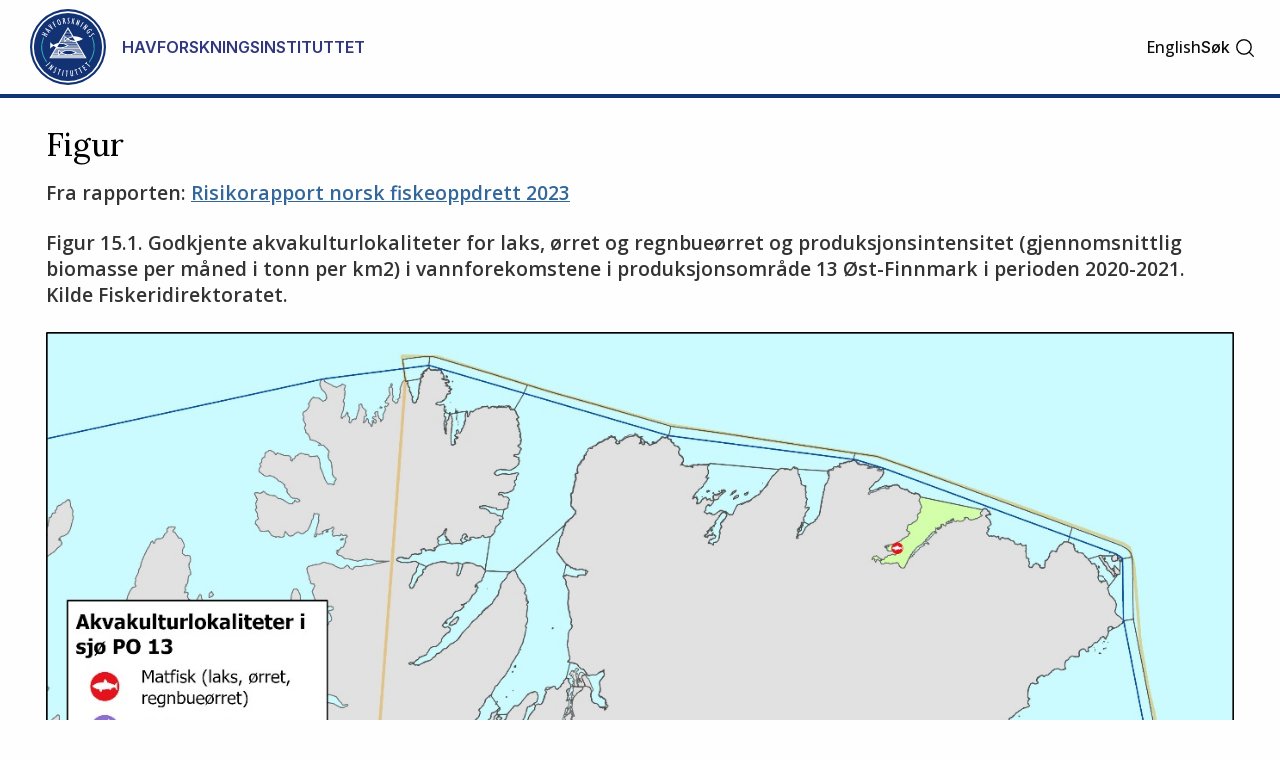

--- FILE ---
content_type: text/html
request_url: https://www.hi.no/templates/reporteditor/resources/images/nettrapporter/66910/file_html_40790574abbbb3ae.jpg/figure-viewer
body_size: 5812
content:









<!doctype html>
<html class="None-js" lang="no">
    <head>
        
    	<meta charset="utf-8" />
    	<title>Figur file_html_40790574abbbb3ae.jpg | Havforskningsinstituttet</title>
        
        
        
        <!-- AGENT Mozilla/5.0 (Macintosh; Intel Mac OS X 10_15_7) AppleWebKit/537.36 (KHTML, like Gecko) Chrome/131.0.0.0 Safari/537.36; ClaudeBot/1.0; +claudebot@anthropic.com) -->
        
        
        <meta property="og:title" content="Figur file_html_40790574abbbb3ae.jpg" />
        <meta property="og:description" content="" />
        <meta property="og:type" content="article" />
        <meta property="og:site_name" content="Havforskningsinstituttet" />
        <meta property="og:url" content="https://www.hi.no/resources/images/nettrapporter/66910/file_html_40790574abbbb3ae.jpg" />
        <meta property="og:locale" content="nb_NO" />
        <meta property="og:image" content="https://www.hi.no/?size=frontimg_1_61" />
        
        
        <meta name="twitter:card" content="summary_large_image">
        <meta name="twitter:title" content="Figur file_html_40790574abbbb3ae.jpg">
        <meta name="twitter:description" content="">
        <meta name="twitter:image" content="https://www.hi.no/?size=frontimg_1_61" />
        
        
    	<link rel="subresource stylesheet" href="//cdnjs.cloudflare.com/ajax/libs/select2/4.0.6-rc.0/css/select2.min.css"/>

    	<script>
            window.dataLayer = window.dataLayer || [];
            function gtag() {
                dataLayer.push(arguments);
            }
            gtag("consent", "default", {
                ad_storage: "denied",
                ad_user_data: "denied", 
                ad_personalization: "denied",
                analytics_storage: "denied",
                functionality_storage: "denied",
                personalization_storage: "denied",
                security_storage: "granted",
                wait_for_update: 2000,
            });
            gtag("set", "ads_data_redaction", true);
            gtag("set", "url_passthrough", true);
            gtag('js', new Date());
            gtag('config', 'G-ST62YQW615');
        </script>
    	
    	<!-- Start cookieyes banner --> <script id="cookieyes" type="text/javascript" src="https://cdn-cookieyes.com/client_data/da5d6c83ad94e8de76d43712/script.js"></script> <!-- End cookieyes banner -->
        
    	<meta name="viewport" content="width=device-width, initial-scale=1.0, user-scalable=yes" />
    	<meta property="fb:pages" content="107340812637299" />
        <link rel="preload" href="/templates/imr/static/css/style.css?v5.15344434114315" as="style">
        <link rel="alternate" hreflang="no" type="application/rss+xml" href="https://www.hi.no//rss/nyheter.rss" />
    	<link rel="shortcut icon" href="/resources/layout/favicon.png" type="image/x-icon" />
        <link rel="dns-prefetch" href="//fonts.googleapis.com" />
        <link rel="dns-prefetch" href="//www.google-analytics.com" />
        <link rel="dns-prefetch" href="//ajax.googleapis.com" />
        <link rel="dns-prefetch" href="//maxcdn.bootstrapcdn.com" />
        <link rel="dns-prefetch" href="//cdnjs.cloudflare.com" />
        
            <link rel="stylesheet" href="https://fonts.googleapis.com/css?family=Inter:400,500,600,700">
            <link rel="subresource stylesheet" href="//fonts.googleapis.com/css?family=Lora:400,500,700%7COpen+Sans:400,400i,500,600" /> 

    	<link rel="subresource stylesheet" href="//cdnjs.cloudflare.com/ajax/libs/foundation/6.3.1/css/foundation.min.css" />
    	<!--link rel="subresource stylesheet" href="/templates/imr/static/css/font-awesome.min.css?v2" /-->
    	<link rel="subresource stylesheet" href="//maxcdn.bootstrapcdn.com/font-awesome/4.7.0/css/font-awesome.min.css" />
    	 
    	<link rel="subresource stylesheet" href="/templates/imr/static/css/style.css?v5.15344434114315" />
    	<link rel="subresource stylesheet" href="/templates/imr/static/css/headerandfooter.css?v=1.221" />

    	<script async src="https://www.googletagmanager.com/gtag/js?id=G-ST62YQW615"></script>
        <!-- <script>
            window.dataLayer = window.dataLayer || [];
            function gtag(){dataLayer.push(arguments);}
            gtag('js', new Date());
            gtag('config', 'G-ST62YQW615');
        </script> -->
    	
    	<script src="//ajax.googleapis.com/ajax/libs/jquery/3.2.1/jquery.min.js"></script>
    	<script src="https://cdnjs.cloudflare.com/ajax/libs/select2/4.0.6-rc.0/js/select2.min.js"></script>
    	<script src="//cdn.jsdelivr.net/npm/focus-visible@5.2.0/dist/focus-visible.min.js"></script>
    	<script src="/templates/imr/static/js/van11y-accessible-carrousel.js"></script>
        <!-- <script async src="https://analytics.silktide.com/5212b3bf9c7f5f7c711deb835c170078.js"></script>
        <script>
        (function (s,i,l,k,y) {
          s[i] = s[i] || y;
          s[l] = s[l] || [];
          s[k] = function(e, p) { p = p || {}; p.event = e; s[l].push(p); };
          s[k]('page_load');
        })(window, 'stConfig', 'stEvents', 'silktide', {});
        </script> -->
    </head>

    <body>
    <!--NEWSERVER -->
    <!-- DATODATO 2026-01-14 10:31:45.082781 -->
    <!--Cache key: hi_page_content1/hi/templates/reporteditor/resources/images/nettrapporter/66910/file_html_40790574abbbb3ae.jpg/figure-viewer_template__logged_in1-->
         <a class="goto_main_content" href="#main_content">
           Gå til hovedinnhold
        </a>
    
            
            
    
    
    <header class="header-new" id="hi-header">
        <div class="main-menu">
            <div class="inner">
                <div class="top">
                    <div class="logo-wrapper">
                        <a href="https://www.hi.no/">
                                <img class="logo" src="https://www.hi.no//resources/layout/HI-logo-farger-norsk.svg/original" alt="Logo"/>
                                <!-- default logo: -->
                                <!-- <img class="logo" src="https://www.hi.no//resources/hi-logo-blue-52.svg" alt="Logo" /> -->
                                <span class="logo-text">Havforskningsinstituttet</span>
                                <span class="logo-text-mobile">HI</span>
                        </a>
                        <img class="svg-button mobile-menu-open" role="button" tabindex="0" onclick="toggleMobileMenu();" 
                            onkeyup="event.key == 'Enter' && toggleMobileMenu(); " src="https://www.hi.no//resources/svg-icons/list.svg" 
                            alt="Åpne/Lukke hovedmeny">
                        <span class="svg-button mobile-menu-close" role="button" tabindex="0"  onclick="toggleMobileMenu();" onkeyup="event.key == 'Enter' && toggleMobileMenu(); " aria-label="Lukk">
                            <img class="svg-white" alt="" src="https://www.hi.no//resources/svg-icons/x.svg" aria-hidden="true">
                        </span>
                    </div>
                    
                    <div class="right-wrapper">
                        <div class="right">

                            <div class="searchbar-wrapper">
                            
                                

        
                <a  class="switch-lang" href="/en/resources/images/nettrapporter/66910/file_html_40790574abbbb3ae.jpg" aria-label="Click for English version" title="English">English</a> <!-- 6 -->

                            
                                <span id="main-menu-collapse" role="button" tabindex="0" onclick="collapseMainMenu();" onkeyup="event.key == 'Enter' && collapseMainMenu();">
                                    &lt;- Tilbake
                                </span>
                            
                                <div class="search-toggler" id="main-menu-search">
                                   
                                
                                    
    
        <form class="search-form" method="get" action="https://www.hi.no//hi/sok" onsubmit="return $('#search').val() !== '';">
            <label class="show-for-sr" for="search">Søk</label>
            <input required="required" type="text" id="search" name="query" 
                class="search" placeholder="Søk" aria-label="Søk" />
            <button type="submit" value="Søk" class="">
                <span class="show-for-sr">Søk</span>
                <img class="svg-button"  aria-hidden="true" alt="" src="https://www.hi.no//resources/svg-icons/magnifying-glass.svg">
            </button>
        </form>

                                     <a class="open" href="#" role="button" onclick="toggleSearchbar();" tabindex="0" >
                                        <span>Søk</span>
                                        <img class="svg-button icon-search" alt="" aria-hidden="true" src="https://www.hi.no//resources/svg-icons/magnifying-glass.svg">
                                        <img class="svg-button icon-close" alt="" aria-hidden="true" src="https://www.hi.no//resources/svg-icons/x.svg">
                                    </a>
                                </div>
                            
                            </div>
                           
                        </div>
                    </div>
                </div>

                <hr class="light" />

                <nav class="menu">
                    <ul class="menu-items" id="menu-items">
                        
    
    

                    </ul>
                    


<div style="display: none" id="switch-lang-mobile-wrapper">
<svg class="switch-lang-icon" xmlns="http://www.w3.org/2000/svg" width="192" height="192" viewBox="0 0 192 192" fill="none">
<path d="M96 168C135.765 168 168 135.765 168 96C168 56.2355 135.765 24 96 24C56.2355 24 24 56.2355 24 96C24 135.765 56.2355 168 96 168Z" stroke="white" stroke-width="12" stroke-miterlimit="10"/>
<path d="M28.1001 72H163.899" stroke="white" stroke-width="12" stroke-linecap="round" stroke-linejoin="round"/>
<path d="M28.1029 120H163.901" stroke="white" stroke-width="12" stroke-linecap="round" stroke-linejoin="round"/>
<path d="M96 166.067C112.569 166.067 126 134.697 126 96C126 57.303 112.569 25.9328 96 25.9328C79.4315 25.9328 66 57.303 66 96C66 134.697 79.4315 166.067 96 166.067Z" stroke="white" stroke-width="12" stroke-miterlimit="10"/>
</svg>

        
                <a  class="switch-lang-mobile" href="/en/resources/images/nettrapporter/66910/file_html_40790574abbbb3ae.jpg" aria-label="Click for English version" title="English">
                View page in English</a>
    
</div>

                </nav>
            </div>

            <hr class="thick" />

        </div>
    </header>
    
    <script>
        // $('head').append('<link rel="stylesheet" href="https://www.hi.no/templates/imr/static/css/headerandfooter.css?v=1.2" type="text/css" />');
        // since we always show top-part, this stylesheet is moved to site for fetching sooner
        $(document).ready(
            function()
            {
                if(window.location.href == 'https://nifes.hi.no/')
                {
                    window.location.href = 'https://www.hi.no';
                }
            });
            
            const headerContainer = document.getElementById('hi-header');
            const searchbar = document.getElementById('main-menu-search');
            const searchInput = document.getElementById('search');
            const collapseMainMenuButton = document.getElementById('main-menu-collapse');
            const toggleLangButtonMobile = document.getElementById('switch-lang-mobile-wrapper');
            const envInfoContainer = document.getElementById('env-mode-info');
            const switchLang = document.querySelector('.switch-lang');

            function isMobileExpanded() {
                return headerContainer.className.includes('mobile-expanded');
            }
            function isAnySubmenuExpanded() {
                const menuItems = document.getElementById('menu-items').children;
                for (let i = 0; i<menuItems.length; i++) {
                    if (menuItems[i].className.includes('expanded')) {
                        return true;
                    }
                }
                return false;
            }
            function preventWindowOverflowX(element) {
                const elementBounds = element.getBoundingClientRect();
                const overflowX = elementBounds.right - window.innerWidth;
                // if (overflowX > 0) {
                //     element.style.right = 0;
                // }
                
                if (overflowX > 0) {
                    // Shift the element back into the viewport
                    element.style.left = (element.offsetLeft - overflowX) + 'px';
                }
            }
            function resetForDesktop() {
                const mobileExpanded = isMobileExpanded();
                if (window.innerWidth >= 970 && mobileExpanded) {
                    toggleMobileMenu();
                } else if (!mobileExpanded && isAnySubmenuExpanded()) {
                    const browserZoomLevel = Math.round(window.devicePixelRatio * 100);
                    if (browserZoomLevel === 100) {
                        collapseMainMenu();
                    }
                }
            }
            window.addEventListener('resize', resetForDesktop);

            function hideSiblings(element) {
                const siblings = element.parentNode.children;
                for (let i = 0; i<siblings.length; i++) {
                    if (siblings[i].id !== element.id) {
                        siblings[i].className = 'hidden';
                    }
                }
            }
            function isEnvInfoHidden() {
                return envInfoContainer.getAttribute("aria-hidden") === 'true';
            }
            function hideEnvInfo() {
                envInfoContainer.setAttribute("aria-hidden", "true");
                $(envInfoContainer).fadeOut();
            }
            function showEnvInfo() {
                envInfoContainer.setAttribute("aria-hidden", "false");
                $(envInfoContainer).fadeIn();
            }
            function toggleEnvInfo() {
                if (isEnvInfoHidden()) {
                    showEnvInfo();
                } else {
                    hideEnvInfo();
                }
            }

            function toggleExpanded(element) {
                var toplevelLink = element.querySelector(".toplevel-link");
                if (element.className.includes('expanded')) {
                    element.className = element.className.replace("expanded", "");
                    element.querySelector(".toplevel-link").setAttribute("aria-expanded", "false");
                    element.children[1].style.right = null;
                    element.children[1].style.left = null;
                    toplevelLink.setAttribute("aria-hidden", "false");
                    toplevelLink.setAttribute("tabindex", "0");
                } else {
                    element.className += 'expanded';
                    element.querySelector(".toplevel-link").setAttribute("aria-expanded", "true");
                    
                    if (!isMobileExpanded()) {
                        preventWindowOverflowX(element.children[1]);
                    } else {
                        collapseMainMenuButton.ariaHidden = "false";
                        toplevelLink.setAttribute("tabindex", "-1");
                        toplevelLink.setAttribute("aria-hidden", "true");
                        hideSiblings(element);
                    }
                }
            }
            function resetMenuItemOffsets(){
                const menuItems = document.querySelectorAll('#menu-items > li > ul');
                
                console.log('resetMenuItemOffsets', menuItems);

                for (let i = 0; i<menuItems.length; i++) {
                    menuItems[i].style.right = null;
                    menuItems[i].style.left = null;
                }
            }
            function collapseMainMenu(){
                const menuItems = document.getElementById('menu-items').children;
                collapseMainMenuButton.ariaHidden = "true";
                for (let i = 0; i<menuItems.length; i++) {
                    var toplevelLink = menuItems[i].querySelector(".toplevel-link");

                    menuItems[i].className = '';
                    menuItems[i].style.right = null;
                    menuItems[i].style.left = null;
                    
                    searchbar.style = '';
                    collapseMainMenuButton.style.display = 'none';
                    toplevelLink.setAttribute("aria-hidden","false");
                    toplevelLink.setAttribute("tabindex","0");
                    
                }
            }
            function toggleMobileMenu() {
                const mainContent = document.getElementById('main_content');
                const siteFooter = document.getElementById('hi-footer');
                
                if (headerContainer.className.includes('mobile-expanded')) {
                    headerContainer.className = headerContainer.className.replace(" mobile-expanded", "");
                    mainContent.style.display = 'block';
                    siteFooter.style.display = 'block';
                    toggleLangButtonMobile.style.display = "none";
                    collapseMainMenu();
                } else {
                    headerContainer.className += ' mobile-expanded';
                    mainContent.style.display = 'none';
                    siteFooter.style.display = 'none';
                    toggleLangButtonMobile.style.display = "flex";
                }
            }
            function toggleSearchbar() {
                if (searchbar.className.includes(' visible')) {
                    searchbar.className = searchbar.className.replace(' visible', '');
                    switchLang.setAttribute("tabindex","0");
                } else {
                    switchLang.setAttribute("tabindex","-1");
                    searchbar.className += ' visible';
                    searchInput.focus();
                }
            }

            $("#menu-items").find('li .menu-item-content-wrapper a').on("click", (event) => {
                const container = event.target.closest('li');
                toggleExpanded(container);

                if (isMobileExpanded()) {
                    collapseMainMenuButton.style.display = 'block';
                    searchbar.style.display = 'none';
                    return;
                }
                function observeClickOutside(event) {
                    const withinBoundaries = event.composedPath().includes(container);
                    if (withinBoundaries) {
                        if (container.className.includes('expanded')) {
                            return;
                        }
                    } else {
                        container.className = '';
                        resetMenuItemOffsets();
                        document.removeEventListener('click', observeClickOutside);
                    }
                }
                document.addEventListener('click', observeClickOutside);
            });
    </script>
    

      
        
       
         <main id="main_content">
               



<div class="page article figure-viewer">
    <div class="row">
        <div class="columns small-12 medium-12 large-12">
            <!--h1>Figur file_html_40790574abbbb3ae.jpg</h1-->
            <h1>Figur</h1>
            
                <div class="mainteaser">Fra rapporten: <a href="/hi/nettrapporter/rapport-fra-havforskningen-2023-6">Risikorapport norsk fiskeoppdrett 2023</a></div>
            
            <div class="mainteaser">
                Figur 15.1. Godkjente akvakulturlokaliteter for laks, ørret og regnbueørret og produksjonsintensitet (gjennomsnittlig biomasse per måned i tonn per km2) i vannforekomstene i produksjonsområde 13 Øst-Finnmark i perioden 2020-2021. Kilde Fiskeridirektoratet.
            </div>
            
            <figure>
                <img src="/resources/images/nettrapporter/66910/file_html_40790574abbbb3ae.jpg" alt="Figur file_html_40790574abbbb3ae.jpg"/>
            </figure>
            
            <div class="bodytext padd2">
                
            </div>
        </div>
    </div>
</div>


        
        </main>

            
            
    
    <footer id="hi-footer">
        <div class="expanded row">
            <div class="columns small-12 hide-for-print">
                <div class="logo">
                    <span class="title">Havforskningsinstituttet</span>
                </div>
            </div>
            <div class="columns small-12 medium-12 large-9  hide-for-print">
                
    
    <nav class="bottom-nav">
        <div class="row list">
        </div>
    </nav>

            </div>
            <div class="columns small-12 medium-12 large-3 end">
                <div class="contactinfo"><h4>Havforskningsinstituttet</h4>

<p>Postboks 1870 Nordnes<br />
5817 Bergen<br />
Tlf: 55 23 85 00<br />
E-post: post@hi.no<br />
Org. nr:&nbsp;971 349 077</p>

<p><a href="https://www.hi.no/hi/om-oss/kontaktinformasjon">Bes&oslash;ks- og leveringsadresser</a></p>
</div>
            </div>
        </div>
        <div class="expanded row colophon ">
            <div class="columns small-12 medium-12">
                <p class="disclaimer">Kopirett © 2025 Havforskningsinstituttet. Alle rettigheter reservert</p>
            </div>
            
        </div>
    </footer>

        
        
    	
    	<script src="//cdnjs.cloudflare.com/ajax/libs/jquery-easing/1.4.1/jquery.easing.min.js"></script>
    	<script src="/templates/imr/static/js/javascript.js?v1.12444344"></script>
    	<script>
            (function() {
                 const hideSubscriptionPopup = localStorage.getItem('hide-hi-newsletter-popup');
                
                if (!hideSubscriptionPopup) {
                    document.cookie = "show_hi_subscription_popup=1";
                } else {
                    document.cookie = "show_hi_subscription_popup=0";
                }
            })();
        </script>
        <script type="text/javascript">
            window._monsido = window._monsido || {
            token: "0IICGjjsqs2kQb46T5YE2w",
            statistics: {
            enabled: true,
            documentTracking: {
                enabled: true,
                documentCls: "monsido_download",
                documentIgnoreCls: "monsido_ignore_download",
                documentExt: [".pdf"],
                },
            },
            heatmap: {
                enabled: true,
            },
        };
        </script>
        <script type="text/javascript" async src="https://app-script.monsido.com/v2/monsido-script.js"></script>
    </body>
</html>

